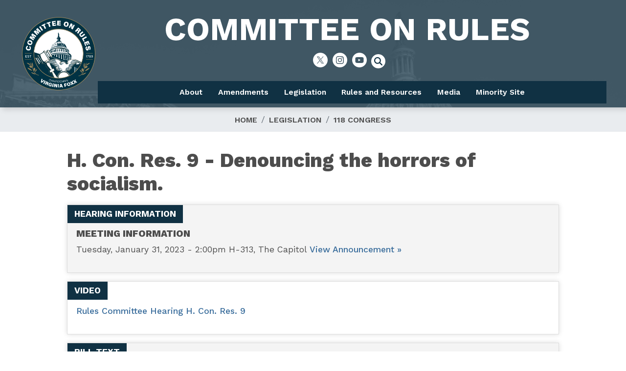

--- FILE ---
content_type: text/html; charset=UTF-8
request_url: https://rules.house.gov/bill/118/h-con-res-9
body_size: 10434
content:
<!DOCTYPE html>
<html lang="en" dir="ltr" prefix="og: https://ogp.me/ns#">
  <head>
    <meta charset="utf-8" />
<meta name="description" content="COMMITTEE ACTION: REPORTED BY A RECORD VOTE of 9-4 on Tuesday, January 31, 2023.FLOOR ACTION ON H. RES. 83: Agreed to by record vote of 218-209, after agreeing to the previous question by record vote of 219-207, on February 1, 2023.MANAGERS: Reschenthaler/McGovern1. Closed rule for H. Con. Res. 9." />
<link rel="canonical" href="http://rules.house.gov/bill/118/h-con-res-9" />
<meta property="og:site_name" content="House of Representatives Committee on Rules" />
<meta property="og:type" content="article" />
<meta property="og:url" content="http://rules.house.gov/bill/118/h-con-res-9" />
<meta property="og:title" content="H. Con. Res. 9 - Denouncing the horrors of socialism." />
<meta property="og:description" content="COMMITTEE ACTION: REPORTED BY A RECORD VOTE of 9-4 on Tuesday, January 31, 2023.FLOOR ACTION ON H. RES. 83: Agreed to by record vote of 218-209, after agreeing to the previous question by record vote of 219-207, on February 1, 2023.MANAGERS: Reschenthaler/McGovern1. Closed rule for H. Con. Res. 9." />
<meta property="og:updated_time" content="2024-08-05T11:15:04-04:00" />
<meta property="article:published_time" content="2023-01-26T15:27:00-05:00" />
<meta property="article:modified_time" content="2024-08-05T11:15:04-04:00" />
<meta name="twitter:card" content="summary_large_image" />
<meta name="twitter:title" content="H. Con. Res. 9 - Denouncing the horrors of socialism. | House of Representatives Committee on Rules" />
<meta name="twitter:image" content="https://rules.house.gov/profiles/evo/assets/images/Seal_of_the_United_States_House_of_Representatives.png" />
<meta name="Generator" content="Drupal 10 (https://www.drupal.org)" />
<meta name="MobileOptimized" content="width" />
<meta name="HandheldFriendly" content="true" />
<meta name="viewport" content="width=device-width, initial-scale=1.0" />
<script type="text/javascript" src="/ruxitagentjs_ICA7NVfqrux_10327251022105625.js" data-dtconfig="rid=RID_1603112693|rpid=-1894800744|domain=house.gov|reportUrl=/rb_84936baa-290a-41c1-8aba-c50589e8f708|app=ea7c4b59f27d43eb|owasp=1|featureHash=ICA7NVfqrux|rdnt=1|uxrgce=1|cuc=amv429yn|mel=100000|expw=1|dpvc=1|lastModification=1768944100522|postfix=amv429yn|tp=500,50,0|srbbv=2|agentUri=/ruxitagentjs_ICA7NVfqrux_10327251022105625.js"></script><link rel="icon" href="/profiles/evo/assets/images/favicon.ico" type="image/vnd.microsoft.icon" />

    <title>H. Con. Res. 9 - Denouncing the horrors of socialism. | House of Representatives Committee on Rules</title>
    <link rel="stylesheet" media="all" href="/libraries/drupal-superfish/css/superfish.css?t95gny" />
<link rel="stylesheet" media="all" href="/core/misc/components/progress.module.css?t95gny" />
<link rel="stylesheet" media="all" href="/core/misc/components/ajax-progress.module.css?t95gny" />
<link rel="stylesheet" media="all" href="/core/modules/system/css/components/align.module.css?t95gny" />
<link rel="stylesheet" media="all" href="/core/modules/system/css/components/fieldgroup.module.css?t95gny" />
<link rel="stylesheet" media="all" href="/core/modules/system/css/components/container-inline.module.css?t95gny" />
<link rel="stylesheet" media="all" href="/core/modules/system/css/components/clearfix.module.css?t95gny" />
<link rel="stylesheet" media="all" href="/core/modules/system/css/components/details.module.css?t95gny" />
<link rel="stylesheet" media="all" href="/core/modules/system/css/components/hidden.module.css?t95gny" />
<link rel="stylesheet" media="all" href="/core/modules/system/css/components/item-list.module.css?t95gny" />
<link rel="stylesheet" media="all" href="/core/modules/system/css/components/js.module.css?t95gny" />
<link rel="stylesheet" media="all" href="/core/modules/system/css/components/nowrap.module.css?t95gny" />
<link rel="stylesheet" media="all" href="/core/modules/system/css/components/position-container.module.css?t95gny" />
<link rel="stylesheet" media="all" href="/core/modules/system/css/components/reset-appearance.module.css?t95gny" />
<link rel="stylesheet" media="all" href="/core/modules/system/css/components/resize.module.css?t95gny" />
<link rel="stylesheet" media="all" href="/core/modules/system/css/components/system-status-counter.css?t95gny" />
<link rel="stylesheet" media="all" href="/core/modules/system/css/components/system-status-report-counters.css?t95gny" />
<link rel="stylesheet" media="all" href="/core/modules/system/css/components/system-status-report-general-info.css?t95gny" />
<link rel="stylesheet" media="all" href="/core/modules/system/css/components/tablesort.module.css?t95gny" />
<link rel="stylesheet" media="all" href="/core/modules/filter/css/filter.caption.css?t95gny" />
<link rel="stylesheet" media="all" href="/core/modules/media/css/filter.caption.css?t95gny" />
<link rel="stylesheet" media="all" href="/profiles/evo/modules/custom/evo_search_toggle/css/evo_search_toggle.css?t95gny" />
<link rel="stylesheet" media="all" href="/profiles/evo/modules/custom/evo_social_icons/css/evo_social_icons.css?t95gny" />
<link rel="stylesheet" media="all" href="/profiles/evo/modules/custom/evo_social_icons/css/evo_social_icons_share.css?t95gny" />
<link rel="stylesheet" media="all" href="/modules/contrib/extlink/css/extlink.css?t95gny" />
<link rel="stylesheet" media="all" href="/profiles/evo/themes/custom/radix4/assets/css/radix.style.css?t95gny" />
<link rel="stylesheet" media="all" href="/profiles/evo/themes/custom/evo_radix/assets/css/evo_radix.style.css?t95gny" />
<link rel="stylesheet" media="all" href="/profiles/evo/themes/custom/evo_drupaltheme_58/assets/css/evo_drupaltheme_58.style.css?t95gny" />
<link rel="stylesheet" media="all" href="/sites/evo-subsites/republicans-rules.house.gov/themes/custom/drupaltheme58_republicans_rules/assets/css/drupaltheme58_republicans_rules.style.css?t95gny" />

    <script type="application/json" data-drupal-selector="drupal-settings-json">{"path":{"baseUrl":"\/","pathPrefix":"","currentPath":"node\/204347","currentPathIsAdmin":false,"isFront":false,"currentLanguage":"en"},"pluralDelimiter":"\u0003","suppressDeprecationErrors":true,"gtag":{"tagId":"","consentMode":false,"otherIds":[],"events":[],"additionalConfigInfo":[]},"ajaxPageState":{"libraries":"[base64]","theme":"drupaltheme58_republicans_rules","theme_token":null},"ajaxTrustedUrl":{"\/search":true},"gtm":{"tagId":null,"settings":{"data_layer":"dataLayer","include_environment":false},"tagIds":["GTM-TQX94K2"]},"data":{"extlink":{"extTarget":true,"extTargetAppendNewWindowDisplay":true,"extTargetAppendNewWindowLabel":"(opens in a new window)","extTargetNoOverride":true,"extNofollow":true,"extTitleNoOverride":false,"extNoreferrer":true,"extFollowNoOverride":true,"extClass":"ext","extLabel":"(link is external)","extImgClass":false,"extSubdomains":false,"extExclude":"","extInclude":"","extCssExclude":"www.house.gov\r\ndemocrats-rules.house.gov\r\nwww.govinfo.gov\r\nrules.house.gov","extCssInclude":"","extCssExplicit":"","extAlert":false,"extAlertText":"This link will take you to an external web site. We are not responsible for their content.","extHideIcons":false,"mailtoClass":"mailto","telClass":"0","mailtoLabel":"(link sends email)","telLabel":"(link is a phone number)","extUseFontAwesome":false,"extIconPlacement":"append","extPreventOrphan":false,"extFaLinkClasses":"fa-solid fa-arrow-up-right-from-square","extFaMailtoClasses":"fa-regular fa-envelope","extAdditionalLinkClasses":"","extAdditionalMailtoClasses":"","extAdditionalTelClasses":"","extFaTelClasses":"fa fa-phone","allowedDomains":["www.house.gov","democrats-rules.house.gov","rules.house.gov"],"extExcludeNoreferrer":""}},"superfish":{"superfish-main":{"id":"superfish-main","sf":{"animation":{"opacity":"show","height":"show"},"speed":"fast","autoArrows":false,"dropShadows":true},"plugins":{"smallscreen":{"cloneParent":0,"mode":"window_width","title":"Menu"},"supposition":true,"supersubs":true}}},"evo_accessibility_helper":{"EvoAccessibilityHelperJS":{"high_contrast_button_enabled":null,"match_os_settings":null,"high_contrast_logo_url":null,"button_position_y":null,"grayscale_social_feeds":null,"high_contrast_theme":null,"text_zoom_amount":null}},"evo_displayer":{"evo_displayer_drupal_settings":[{"slideup_custom_block_html":"","popup_custom_block_html":"","slideup_block_selection":"1","popup_block_selection":null,"slideup_style":"evo-displayer-slideup-style-1","popup_style":"","add_block_id":"","add_block_id_slideup":"","media_slideup_url":"","media_popup_url":"","slideup_bg_color":"#f5f5f5","slideup_text_color":"#000000","slideup_btn_bg_color":"#007bff","slideup_btn_text_color":"#ffffff","popup_bg_color":"#f5f5f5","popup_text_color":"#000000","popup_btn_bg_color":"#007bff","popup_btn_text_color":"#ffffff","popup_dim_bg_color":"#000000","popup_dim_bg_opacity":"20","add_custom_title":null,"add_custom_description":null}]},"evo_map":{"evoMapJS":{"drupal_variables":[{"map_style":"http:\/\/{s}.basemaps.cartocdn.com\/light_all\/{z}\/{x}\/{y}.png","map_line_color":null,"map_line_weight":null,"map_height":"250px","map_width":null,"shape_override":null,"map_image_override":null,"ie_only_static_img":null,"map_only":null,"ssdd":"RU00","siteURL":"http:\/\/rules.house.gov\/"}],"office_nids":[],"office_nodes":[]}},"evo_search_toggle":{"EvoSearchToggleJS":{"search_toggle":1,"alignment":"center"}},"evo_social_icons":{"EvoSocialIconsJS":{"social_icon_family":"tc_circle_solid_fill","social_icon_color":"#ffffff","social_icon_size":"","social_icon_spacing":"","social_icon_alignment":"flex-start","facebook_checkbox":null,"instagram_checkbox":null,"x_checkbox":null,"youtube_checkbox":null,"bluesky_checkbox":null,"behance_checkbox":null,"flickr_checkbox":null,"threads_checkbox":null,"reddit_checkbox":null,"snapchat_checkbox":null,"tumblr_checkbox":null,"linkedin_checkbox":null,"medium_checkbox":null,"mail_checkbox":null,"parler_checkbox":null,"truthsocial_checkbox":null,"gettr_checkbox":null,"rumble_checkbox":null,"tiktok_checkbox":null,"custom1_checkbox":null,"custom2_checkbox":null,"icon_pos_1":null,"icon_pos_2":null,"icon_pos_3":null,"icon_pos_4":null,"icon_pos_5":null,"icon_pos_6":null,"icon_pos_7":null,"icon_pos_8":null,"icon_pos_9":null,"icon_pos_10":null,"icon_pos_11":null,"icon_pos_12":null,"icon_pos_13":null,"icon_pos_14":null,"icon_pos_15":null,"icon_pos_16":null,"icon_pos_17":null,"icon_pos_18":null,"icon_pos_19":null,"icon_pos_20":null,"facebook_url":null,"instagram_url":null,"x_url":null,"youtube_url":null,"bluesky_url":null,"behance_url":null,"flickr_url":null,"threads_url":null,"reddit_url":null,"snapchat_url":null,"tumblr_url":null,"linkedin_url":null,"medium_url":null,"mail_url":null,"parler_url":null,"truthsocial_url":null,"gettr_url":null,"rumble_url":null,"tiktok_url":null,"custom1_url":null,"custom2_url":null,"custom1_image":null,"custom2_image":null,"custom1_alt":null,"custom2_alt":null,"custom1_title":null,"custom2_title":null,"evo_social_icons":null,"order":{"-10":{"X":{"checkbox":"1","url":"http:\/\/twitter.com\/RulesReps","weight":"-10"}},"-9":{"Instagram":{"checkbox":"1","url":"http:\/\/instagram.com\/rulesreps?ref=badge","weight":"-9"}},"-8":{"YouTube":{"checkbox":"1","url":"http:\/\/www.youtube.com\/user\/RulesReps","weight":"-8"}},"-7":{"Facebook":{"weight":"-7","checkbox":0,"url":"https:\/\/facebook.com"}},"-6":{"Behance":{"weight":"-6","checkbox":0,"url":""}},"-5":{"Flickr":{"weight":"-5","checkbox":0,"url":""}},"-4":{"Threads":{"weight":"-4","checkbox":0,"url":""}},"-3":{"Reddit":{"weight":"-3","checkbox":0,"url":""}},"-2":{"Snapchat":{"weight":"-2","checkbox":0,"url":""}},"-1":{"Tumblr":{"weight":"-1","checkbox":0,"url":""}},"0":{"LinkedIn":{"weight":"0","checkbox":0,"url":""}},"1":{"Medium":{"weight":"1","checkbox":0,"url":""}},"2":{"Mail":{"weight":"2","checkbox":0,"url":""}},"3":{"Parler":{"weight":"3","checkbox":0,"url":""}},"4":{"Truth Social":{"weight":"4","checkbox":0,"url":""}},"5":{"GETTR":{"weight":"5","checkbox":0,"url":""}},"6":{"Rumble":{"weight":"6","checkbox":0,"url":""}},"7":{"TikTok":{"weight":"7","checkbox":0,"url":""}},"8":{"Custom 1":{"weight":"8","checkbox":0,"url":"","custom1_image":""}},"9":{"Custom 2":{"weight":"9","checkbox":0,"url":"","custom2_image":""}},"10":{"Bluesky":{"url":"https:\/\/bsky.app"}}}}},"user":{"uid":0,"permissionsHash":"62e89d5848631afd7bdc4e65a2d364e8fc3df93495430cb3710069fe726fb1c6"}}</script>
<script src="/core/misc/drupalSettingsLoader.js?v=10.5.8"></script>
<script src="/modules/contrib/google_tag/js/gtag.js?t95gny"></script>
<script src="/modules/contrib/google_tag/js/gtm.js?t95gny"></script>

  </head>
  <body class="exclude-node-title node-204347 path-bill-118-h-con-res-9 path-node page-node-type-rules-bill">
        <section role="complementary" aria-label="Skip to main content">
        <a href="#main-content" class="visually-hidden focusable">
          Skip to main content
        </a>
    </section>
    <noscript><iframe src="https://www.googletagmanager.com/ns.html?id=GTM-TQX94K2"
                  height="0" width="0" style="display:none;visibility:hidden"></iframe></noscript>

      <div class="dialog-off-canvas-main-canvas" data-off-canvas-main-canvas>
    <div class="page evo-page"><!-- BANNER --><!-- BANNER END --><!-- HEADER --><!-- HEADER END --><!-- NAVBAR --><nav aria-label="main-nav" class="navbar navbar-expand justify-content-between navbar-light sticky-top bg-light"><div class="container"><div class="evo-navbar-branding"><div class="block block--drupaltheme58-republicans-rules-branding"><a href="/" class="navbar-brand d-flex align-items-center "><img src="/sites/evo-subsites/rules.house.gov/files/2025-logo.png" width="30" height="25" alt="House of Representatives Committee on Rules logo" class="mr-2" /></a></div></div><button class="navbar-toggler" type="button" data-toggle="collapse" data-target=".navbar-collapse" aria-controls="main-nav-navbar-collapse" aria-expanded="false" aria-label="Toggle navigation"><span class="navbar-toggler-icon"></span></button><div id="main-nav-navbar-collapse" class="collapse navbar-collapse"><div class="mr-auto evo-navbar-left"><div class="block block--evo-default-content block--drupaltheme58-republicans-rules-headertitle"><div class="evo-default-content__body"><a href="//rules.house.gov/home" data-entity-substitution="canonical" data-entity-type="node" data-entity-uuid="610c6a0c-2cb2-4c9e-8b2e-af544ef114b8" title="Return to Homepage"><div class="align-center media-item media-image full"><div class="image__field-media-image"><div class="field__label font-weight-bold visually-hidden">
      Image    </div><div class="field__item"><img loading="lazy" src="/sites/evo-subsites/rules.house.gov/files/evo-media-image/rules_header2_0.png" width="778" height="100" alt="Committee On Rules" class="img-fluid"></div></div></div></a></div></div><div class="block block--drupaltheme58-republicans-rules-evosocialicons"><div class="evo-social-icons-block-content"></div></div><div class="views-exposed-form block block--drupaltheme58-republicans-rules-solr-search-2" data-drupal-selector="views-exposed-form-evo-search-api-solr-index-page-1"><form block="drupaltheme58_republicans_rules_solr_search_2" action="/search" method="get" id="views-exposed-form-evo-search-api-solr-index-page-1" accept-charset="UTF-8"><div class="js-form-item form-item js-form-type-textfield form-item-search-api-fulltext js-form-item-search-api-fulltext form-no-label form-group"><input placeholder="Enter keywords" data-drupal-selector="edit-search-api-fulltext" type="text" id="edit-search-api-fulltext" name="search_api_fulltext" value="" size="30" maxlength="128" class="form-control" /></div><div data-drupal-selector="edit-actions" class="form-actions js-form-wrapper form-wrapper" id="edit-actions"><input data-drupal-selector="edit-submit-evo-search-api-solr-index" type="submit" id="edit-submit-evo-search-api-solr-index" value="Search" class="button js-form-submit form-submit btn btn-primary" /></div></form></div><div class="block block--drupaltheme58-republicans-rules-main-menu"><ul id="superfish-main" class="menu sf-menu sf-main sf-horizontal sf-style-none" role="menu" aria-label="Menu"><li id="main-menu-link-content0a7e980b-54a9-46cc-985e-3266ad709f8f" class="sf-depth-1 menuparent sf-first" role="none"><a href="/about" class="sf-depth-1 menuparent" role="menuitem" aria-haspopup="true" aria-expanded="false">About</a><ul role="menu"><li id="main-menu-link-contenta3571fef-0c64-4529-8227-832448d87345" class="sf-depth-2 sf-no-children sf-first" role="none"><a href="/about/rules-committee-members" class="sf-depth-2" role="menuitem">Rules Committee Members</a></li><li id="main-menu-link-contentacbcf7d0-69ac-499e-9544-1a96032db864" class="sf-depth-2 sf-no-children" role="none"><a href="/about/subcommittees" class="sf-depth-2" role="menuitem">Subcommittees</a></li><li id="main-menu-link-content063f5f33-720f-4995-bacc-9c1c3ac7ab79" class="sf-depth-2 sf-no-children" role="none"><a href="/about/special-rule-process" class="sf-depth-2" role="menuitem">Special Rule Process</a></li><li id="main-menu-link-contentf740ff2c-23f9-42ad-b5e3-dc9368c40336" class="sf-depth-2 sf-no-children" role="none"><a href="/about/special-rule-types" class="sf-depth-2" role="menuitem">Special Rule Types</a></li><li id="main-menu-link-content5cd3de64-b0f2-40da-9838-fdc090067308" class="sf-depth-2 sf-no-children" role="none"><a href="/about/history-chairs-standing-house-committee-rules" class="sf-depth-2" role="menuitem">History of the Chairs of the Standing House Committee on Rules</a></li><li id="main-menu-link-contente2daae00-dfd8-473d-973c-c2e12406d710" class="sf-depth-2 sf-no-children" role="none"><a href="/about/hearing-room-committee-chair-portraits" class="sf-depth-2" role="menuitem">Hearing Room Committee Chair Portraits</a></li></ul></li><li id="main-menu-link-content15d24cca-c784-4021-8858-a3600d2da4ef" class="sf-depth-1 menuparent" role="none"><a href="/amendments" class="sf-depth-1 menuparent" role="menuitem" aria-haspopup="true" aria-expanded="false">Amendments</a><ul role="menu"><li id="main-menu-link-contentc042b26b-4aea-4596-99a0-4b705f025c78" class="sf-depth-2 sf-no-children sf-first" role="none"><a href="https://amendment-entry-rules.house.gov/InternalOnly/amendment_form.aspx?_gl=1%2Aerxs3h%2A_ga%2ANjI2OTYzODMzLjE3MDY2MzkwMDQ." class="sf-depth-2 sf-external" role="menuitem">Submission  Form</a></li><li id="main-menu-link-contenteabcd6cb-24a3-47d8-8092-f7c3a5ba2254" class="sf-depth-2 sf-no-children" role="none"><a href="/amend/adding-cosponsors" class="sf-depth-2" role="menuitem">Adding Cosponsors</a></li><li id="main-menu-link-content75a57c13-7993-499e-8385-bc19cd049bf3" class="sf-depth-2 sf-no-children" role="none"><a href="/amend/withdrawing-amendments" class="sf-depth-2" role="menuitem">Withdrawing Amendments</a></li><li id="main-menu-link-content5b7ee852-2cc6-48d1-8bc9-960f2546e8c6" class="sf-depth-2 sf-no-children" role="none"><a href="/amendments/submitting-revisions" class="sf-depth-2" role="menuitem">Submitting Revisions</a></li><li id="main-menu-link-content9209b5d5-12bd-4d75-8511-6a09dfa1e0d1" class="sf-depth-2 sf-no-children" role="none"><a href="/amendments/amendment-resources" class="sf-depth-2" role="menuitem">Amendment Resources</a></li></ul></li><li id="main-menu-link-content23015983-44af-4fc4-adb3-e5295426a1e9" class="sf-depth-1 menuparent" role="none"><a href="/legislation" class="sf-depth-1 menuparent" role="menuitem" aria-haspopup="true" aria-expanded="false">Legislation</a><ul role="menu"><li id="main-menu-link-content25a73ff2-5b25-4be5-afdd-b543c6042f60" class="sf-depth-2 sf-no-children sf-first" role="none"><a href="/legislation/special-rules" class="sf-depth-2" role="menuitem">Special Rules</a></li><li id="main-menu-link-contentaa734058-fb44-4a01-9baf-024c9759324b" class="sf-depth-2 sf-no-children sf-last" role="none"><a href="/legislation/original-jurisdiction-matters" class="sf-depth-2" role="menuitem">Original Jurisdiction Matters</a></li></ul></li><li id="main-menu-link-contentcdb6264c-aa16-40b6-bd74-312ae5a6441d" class="sf-depth-1 menuparent" role="none"><a href="/resources" class="sf-depth-1 menuparent" role="menuitem" aria-haspopup="true" aria-expanded="false">Rules and Resources</a><ul role="menu"><li id="main-menu-link-content5652dc8c-de43-44bb-8823-8ba757e0e370" class="sf-depth-2 sf-no-children sf-first" role="none"><a href="https://rules.house.gov/sites/evo-subsites/rules.house.gov/files/documents/houserules119thupdated.pdf" class="sf-depth-2 sf-external" role="menuitem">Rules of the House of Representatives</a></li><li id="main-menu-link-contentc9c3ce4d-e9c4-4864-b050-4f70302624fc" class="sf-depth-2 sf-no-children" role="none"><a href="/resources/rules-and-manuals-house-prior-congresses" class="sf-depth-2" role="menuitem">Rules and Manuals of the House for Prior Congresses</a></li><li id="main-menu-link-content2590f4d2-c80f-4e70-824e-ff29a020adc3" class="sf-depth-2 sf-no-children" role="none"><a href="/resources/rules-committees-house-representatives" class="sf-depth-2" role="menuitem">Rules of the Committees of the House of Representatives</a></li><li id="main-menu-link-contenta9b77934-008d-4142-8770-b3e3d0095b76" class="sf-depth-2 sf-no-children" role="none"><a href="/resources/surveys-and-journals-activities" class="sf-depth-2" role="menuitem">Surveys and Journals of Activities</a></li><li id="main-menu-link-content33474c1d-7701-4e35-b68e-61313bd8c7dd" class="sf-depth-2 sf-no-children" role="none"><a href="/resources/additional-volumes" class="sf-depth-2" role="menuitem">Additional Volumes</a></li><li id="main-menu-link-contentb2ad50a1-842a-44c7-8952-d3ea9dd1d9a9" class="sf-depth-2 sf-no-children" role="none"><a href="/resources/rules-committee-protocols" class="sf-depth-2" role="menuitem">Rules Committee Protocols</a></li><li id="main-menu-link-content03785784-0a4d-4450-a914-4086a9df3559" class="sf-depth-2 sf-no-children" role="none"><a href="/resources/119th-congress-regulations" class="sf-depth-2" role="menuitem">119th Congress Regulations</a></li><li id="main-menu-link-content378a51ab-494c-4190-a273-a6ddc31ac1af" class="sf-depth-2 sf-no-children" role="none"><a href="/resources/constitutional-authority-statements" class="sf-depth-2" role="menuitem">Constitutional Authority Statement</a></li><li id="main-menu-link-contentd670441f-89d6-4795-8f8c-b842ed37bdb5" class="sf-depth-2 sf-no-children sf-last" role="none"><a href="/resources/rules-committee-prints" class="sf-depth-2" role="menuitem">Rules Committee Prints</a></li></ul></li><li id="main-menu-link-content9d59aefe-01f7-4473-aaa5-f4b8b18802c9" class="sf-depth-1 menuparent" role="none"><a href="/media" class="sf-depth-1 menuparent" role="menuitem" aria-haspopup="true" aria-expanded="false">Media</a><ul role="menu"><li id="main-menu-link-contenta3f6944e-4969-4b27-8618-c96d1668a7a9" class="sf-depth-2 sf-no-children sf-first" role="none"><a href="/media/contact" class="sf-depth-2" role="menuitem">Contact</a></li><li id="main-menu-link-contentf4653798-f140-476b-9deb-8e6f1ad7984e" class="sf-depth-2 sf-no-children" role="none"><a href="/media/press-releases" class="sf-depth-2" role="menuitem">Press Releases</a></li><li id="main-menu-link-contentb7ada7f8-93d3-41d9-9664-ab0b5863dab0" class="sf-depth-2 sf-no-children" role="none"><a href="/media/announcements" class="sf-depth-2" role="menuitem">Announcements</a></li><li id="main-menu-link-content9a1ae3bb-63f4-480e-8061-0c80ccacf1dc" class="sf-depth-2 sf-no-children sf-last" role="none"><a href="/media/videos" class="sf-depth-2" role="menuitem">Videos</a></li></ul></li><li id="main-menu-link-content029bab11-67d1-4b73-b776-7e0b9e4f420f" class="sf-depth-1 sf-no-children" role="none"><a href="https://democrats-rules.house.gov" class="sf-depth-1 sf-external" role="menuitem">Minority Site</a></li></ul></div></div></div></div></nav><!-- NAVBAR END --><main class="evo-main pt-5 pb-5"><!--  USERBAR --><section class="page__userbar mb-3 evo-userbar"><div class="container d-flex"><div class="flex-fill mr-auto evo-userbar-first"><div data-drupal-messages-fallback class="hidden"></div></div></div></section><!--  USERBAR END --><!--  PREFACE --><!--  PREFACE END --><!-- POPUP --><!-- POPUP END --><!-- CONTENT --><div class="page__content evo-page-content"><div class="container"><section class="page__breadcrumb evo-breadcrumb"><div class="block block--drupaltheme58-republicans-rules-breadcrumbs"><nav aria-label="breadcrumb" class=""><ol class="breadcrumb"><li class="breadcrumb-item "><a href="/">Home</a></li><li class="breadcrumb-item "><a href="/bill">Legislation</a></li><li class="breadcrumb-item "><a href="/bill/118">118 Congress</a></li></ol></nav></div></section><div class="row"><div class="col evo-content"><a id="main-content"></a><div class="block block--drupaltheme58-republicans-rules-page-title"><h1 class="hidden display-4"><span>H. Con. Res. 9 - Denouncing the horrors of socialism.</span></h1></div><div class="block block--drupaltheme58-republicans-rules-content"><h1 class="rules-bill-title">
  
  H. Con. Res.
  9 - Denouncing the horrors of socialism.
</h1><article class="clear-fix hearing-information bill-section"><h2 class="header">Hearing Information</h2><h3>Meeting Information </h3><p>Tuesday, January 31, 2023 - 2:00pm
        H-313, The Capitol 
        <a href="/news/announcement/meeting-announcement-h-con-res-9">View Announcement »</a></p></article><article class="clear-fix related-video bill-section"><h2 class="header">Video</h2><p><a href="/media/videos/rules-committee-hearing-h-con-res-9">Rules Committee Hearing H. Con. Res. 9</a></p></article><article class="clear-fix bill-text bill-section"><h2 class="header">Bill Text</h2><p><strong>Text of H. Con. Res. 9 </strong><span class="link-wrapper"><a href="https://www.congress.gov/118/bills/hconres9/BILLS-118hconres9ih.pdf" target="_blank">PDF</a></span></p><div class="bill-text-body"><p>(as introduced)</p></div></article><article class="clear-fix hearing-documents bill-section"><h2 class="header">Hearing Documents</h2><p><strong>Rule </strong><span class="link-wrapper"><a href="/sites/evo-subsites/rules.house.gov/files/_RuleHConRes9HRes76.pdf" target="_blank">
                              PDF
                          </a></span></p><p><strong>H. Res. 83 </strong><span class="link-wrapper"><a href="https://www.congress.gov/118/bills/hres83/BILLS-118hres83eh.pdf" target="_blank">PDF</a></span><span class="link-wrapper"><a href="https://www.congress.gov/118/bills/hres83/BILLS-118hres83eh.xml" target="_blank">XML</a></span></p><p><strong>H. Rept. 118-2 </strong><span class="link-wrapper"><a href="https://www.congress.gov/118/crpt/hrpt2/CRPT-118hrpt2.pdf" target="_blank">PDF</a></span></p></article><article class="clear-fix rule-information bill-section"><h2 class="header">Rule Information</h2><div class="rule-information-body"><p><strong>COMMITTEE ACTION:</strong><br>
	REPORTED BY A RECORD VOTE of 9-4 on Tuesday, January 31, 2023.<p><strong>FLOOR ACTION ON H. RES. 83:&nbsp;</strong><br>
	Agreed to by record vote of&nbsp;<a href="https://clerk.house.gov/Votes/2023102">218-209</a>, after agreeing to the previous question by record vote of&nbsp;<a href="https://clerk.house.gov/Votes/2023101">219-207</a>, on February 1, 2023.</p><p align="right"><strong>MANAGERS:&nbsp;</strong>Reschenthaler/McGovern</p><p><strong>1. Closed rule for H. Con. Res. 9.&nbsp; </strong></p><p><strong>2. Provides one hour of debate equally divided and controlled by the chair and ranking minority member of the Committee on Financial Services or their designee.</strong></p><p><strong>3. Waives all points of order against consideration of the concurrent resolution.</strong></p><p><strong>4. Provides that the concurrent resolution shall be considered as read.</strong></p><p><strong>5. Waives all points of order against provisions in the concurrent resolution.</strong></p><p>6. Closed rule for H. Res. 76. </p><p>7. Provides one hour of debate equally divided and controlled by the chair and ranking minority member of the Committee on Ethics or their designee. </p><p>8. Waives all points of order against consideration of the resolution.</p><p>9. Provides that the resolution shall be considered as read.</p><p>10. Waives all points of order against provisions in the resolution.</p></p></div></article><article class="clear-fix rule-amendment bill-section" id="amendments"><h2 class="header">Amendments (<span class="lower">click each header to sort table <span class="sortUp">▲</span><span class="sortDown">▼</span> by that column</span>)</h2><div class="rule-amendment-body"><table><thead><tr><th class="col-1 header headerSortDown">#</th><th class="col-2 header">Version #</th><th class="col-3 header">Sponsor(s)</th><th class="col-4 header">Party</th><th class="col-5 header">Summary</th><th class="col-6 header">Status</th></tr></thead><tbody><tr><td class="col-1">1</td><td class="col-2">Version 1</td><td class="col-3"><a href="https://amendments-rules.house.gov/amendments/PAYNE_006_xml230127165230691.pdf">Payne, Jr. (NJ)</a>, Jacobs, Sara (CA), Clarke, Yvette (NY)</td><td class="col-4">Democrat</td><td class="col-5"><b></b>Adds clarifying language that socialists did not attack the United States Capitol on January 6, nor has any socialist movement ever staged an attack on the United States Capitol to prevent the lawful counting of the electoral votes and the certification of a presidential election.</td><td class="col-6">Submitted</td></tr><tr><td class="col-1">2</td><td class="col-2">Version 1</td><td class="col-3"><a href="https://amendments-rules.house.gov/amendments/TAKANO_018_xml230130174719331.pdf">Takano (CA)</a></td><td class="col-4">Democrat</td><td class="col-5"><b></b>Clarifies that any opposition to "socialist" policy implementation in the United States does not include existing Federal programs such as Medicare, Social Security, TRICARE, VA Healthcare, the VA Home Loan program, VA burial benefits, and VA homelessness programs.</td><td class="col-6">Submitted</td></tr><tr><td class="col-1">3</td><td class="col-2">Version 1</td><td class="col-3"><a href="https://amendments-rules.house.gov/amendments/GOTTHE_018_xml230131110600846.pdf">Gottheimer (NJ)</a></td><td class="col-4">Democrat</td><td class="col-5"><b></b>Adds language that fascism led to the mass murder of six million Jewish people by the Nazi regime.</td><td class="col-6">Submitted</td></tr><tr><td class="col-1">4</td><td class="col-2">Version 1</td><td class="col-3"><a href="https://amendments-rules.house.gov/amendments/TAKANO_022_xml230131115337567.pdf">Takano (CA)</a></td><td class="col-4">Democrat</td><td class="col-5"><b></b>Adds a denunciation of other forms of political extremism, such as authoritarianism, fascism, nationalism, anarchism, and other extreme ideologies.</td><td class="col-6">Submitted</td></tr><tr><td class="col-1">5</td><td class="col-2">Version 1</td><td class="col-3"><a href="https://amendments-rules.house.gov/amendments/Moore amendment H. Con. Res. 9  -MOORWI_018_xml230131130828760.pdf">Moore (WI)</a></td><td class="col-4">Democrat</td><td class="col-5"><b></b>Clarifying that the horrors of socialism relate to the improper us of the term to politicize and malign policies and people who are not actually socialist.</td><td class="col-6">Submitted</td></tr></tbody></table></div></article><article class="clear-fix committee-votes bill-section"><h2 class="header">Committee Votes</h2><h3 class="committee-record">Rules Committee Record Vote No. 9</h3><div><p>Motion by Mr. McGovern providing for separate consideration of H. Res. 72 and H. Res. 789 as adopted by the House on a bipartisan basis in the 117th Congress, amended to reflect current committee assignments. Defeated: 4&ndash;9</p></div><div class="votes-list row"><div class="votes-column col-sm-6"><div class="votes-heading row"><div class="col-sm-6">Majority Members</div><div class="col-sm-6">Vote</div></div></div><div class="votes-column last col-sm-6"><div class="votes-heading row"><div class="col-sm-6">Minority Members</div><div class="col-sm-6">Vote</div></div></div></div><hr /><div class="votes-list row"><div class="votes-column col-sm-6"><div class="row"><div class="col-sm-6"><span class="member-name">Mr. Burgess</span></div><div class="col-sm-6"><span class="vote-cast-nay">Nay</span></div><div class="col-sm-6"><span class="member-name">Mr. Reschenthaler</span></div><div class="col-sm-6"><span class="vote-cast-nay">Nay</span></div><div class="col-sm-6"><span class="member-name">Mrs. Fischbach</span></div><div class="col-sm-6"><span class="vote-cast-nay">Nay</span></div><div class="col-sm-6"><span class="member-name">Mr. Massie</span></div><div class="col-sm-6"><span class="vote-cast-nay">Nay</span></div><div class="col-sm-6"><span class="member-name">Mr. Norman</span></div><div class="col-sm-6"><span class="vote-cast-nay">Nay</span></div><div class="col-sm-6"><span class="member-name">Mr. Roy</span></div><div class="col-sm-6"><span class="vote-cast-nay">Nay</span></div><div class="col-sm-6"><span class="member-name">Mrs. Houchin</span></div><div class="col-sm-6"><span class="vote-cast-nay">Nay</span></div><div class="col-sm-6"><span class="member-name">Mr. Langworthy</span></div><div class="col-sm-6"><span class="vote-cast-nay">Nay</span></div><div class="col-sm-6"><span class="member-name">Mr. Cole</span></div><div class="col-sm-6"><span class="vote-cast-nay">Nay</span></div></div></div><div class="votes-column col-sm-6"><div class="row"><div class="col-sm-6"><span class="member-name">Mr. McGovern</span></div><div class="col-sm-6"><span class="vote-cast-yea">Yea</span></div><div class="col-sm-6"><span class="member-name">Ms. Scanlon</span></div><div class="col-sm-6"><span class="vote-cast-yea">Yea</span></div><div class="col-sm-6"><span class="member-name">Mr. Neguse</span></div><div class="col-sm-6"><span class="vote-cast-yea">Yea</span></div><div class="col-sm-6"><span class="member-name">Ms. Leger Fernández</span></div><div class="col-sm-6"><span class="vote-cast-yea">Yea</span></div></div></div></div><h3 class="committee-record">Rules Committee Record Vote No. 10</h3><div><p>Motion by Ms. Scanlon to amend the rule to H. Con. Res. 9 to make in order amendment #3, offered by Rep. Gottheimer (NJ), which adds language that fascism led to the mass murder of six million Jewish people by the Nazi regime. Defeated: 4&ndash;9</p></div><div class="votes-list row"><div class="votes-column col-sm-6"><div class="votes-heading row"><div class="col-sm-6">Majority Members</div><div class="col-sm-6">Vote</div></div></div><div class="votes-column last col-sm-6"><div class="votes-heading row"><div class="col-sm-6">Minority Members</div><div class="col-sm-6">Vote</div></div></div></div><hr /><div class="votes-list row"><div class="votes-column col-sm-6"><div class="row"><div class="col-sm-6"><span class="member-name">Mr. Burgess</span></div><div class="col-sm-6"><span class="vote-cast-nay">Nay</span></div><div class="col-sm-6"><span class="member-name">Mr. Reschenthaler</span></div><div class="col-sm-6"><span class="vote-cast-nay">Nay</span></div><div class="col-sm-6"><span class="member-name">Mrs. Fischbach</span></div><div class="col-sm-6"><span class="vote-cast-nay">Nay</span></div><div class="col-sm-6"><span class="member-name">Mr. Massie</span></div><div class="col-sm-6"><span class="vote-cast-nay">Nay</span></div><div class="col-sm-6"><span class="member-name">Mr. Norman</span></div><div class="col-sm-6"><span class="vote-cast-nay">Nay</span></div><div class="col-sm-6"><span class="member-name">Mr. Roy</span></div><div class="col-sm-6"><span class="vote-cast-nay">Nay</span></div><div class="col-sm-6"><span class="member-name">Mrs. Houchin</span></div><div class="col-sm-6"><span class="vote-cast-nay">Nay</span></div><div class="col-sm-6"><span class="member-name">Mr. Langworthy</span></div><div class="col-sm-6"><span class="vote-cast-nay">Nay</span></div><div class="col-sm-6"><span class="member-name">Mr. Cole</span></div><div class="col-sm-6"><span class="vote-cast-nay">Nay</span></div></div></div><div class="votes-column col-sm-6"><div class="row"><div class="col-sm-6"><span class="member-name">Mr. McGovern</span></div><div class="col-sm-6"><span class="vote-cast-yea">Yea</span></div><div class="col-sm-6"><span class="member-name">Ms. Scanlon</span></div><div class="col-sm-6"><span class="vote-cast-yea">Yea</span></div><div class="col-sm-6"><span class="member-name">Mr. Neguse</span></div><div class="col-sm-6"><span class="vote-cast-yea">Yea</span></div><div class="col-sm-6"><span class="member-name">Ms. Leger Fernández</span></div><div class="col-sm-6"><span class="vote-cast-yea">Yea</span></div></div></div></div><h3 class="committee-record">Rules Committee Record Vote No. 11</h3><div><p>Motion by Ms. Leger Fern&aacute;ndez to amend the rule to H. Con. Res. 9 to make in order amendment #2, offered by Rep. Takano (CA), which clarifies that any opposition to "socialist" policy implementation in the United States does not include existing Federal programs such as Medicare, Social Security, TRICARE, VA Healthcare, the VA Home Loan program, VA burial benefits, and VA homelessness programs. Defeated: 4&ndash;9</p></div><div class="votes-list row"><div class="votes-column col-sm-6"><div class="votes-heading row"><div class="col-sm-6">Majority Members</div><div class="col-sm-6">Vote</div></div></div><div class="votes-column last col-sm-6"><div class="votes-heading row"><div class="col-sm-6">Minority Members</div><div class="col-sm-6">Vote</div></div></div></div><hr /><div class="votes-list row"><div class="votes-column col-sm-6"><div class="row"><div class="col-sm-6"><span class="member-name">Mr. Burgess</span></div><div class="col-sm-6"><span class="vote-cast-nay">Nay</span></div><div class="col-sm-6"><span class="member-name">Mr. Reschenthaler</span></div><div class="col-sm-6"><span class="vote-cast-nay">Nay</span></div><div class="col-sm-6"><span class="member-name">Mrs. Fischbach</span></div><div class="col-sm-6"><span class="vote-cast-nay">Nay</span></div><div class="col-sm-6"><span class="member-name">Mr. Massie</span></div><div class="col-sm-6"><span class="vote-cast-nay">Nay</span></div><div class="col-sm-6"><span class="member-name">Mr. Norman</span></div><div class="col-sm-6"><span class="vote-cast-nay">Nay</span></div><div class="col-sm-6"><span class="member-name">Mr. Roy</span></div><div class="col-sm-6"><span class="vote-cast-nay">Nay</span></div><div class="col-sm-6"><span class="member-name">Mrs. Houchin</span></div><div class="col-sm-6"><span class="vote-cast-nay">Nay</span></div><div class="col-sm-6"><span class="member-name">Mr. Langworthy</span></div><div class="col-sm-6"><span class="vote-cast-nay">Nay</span></div><div class="col-sm-6"><span class="member-name">Mr. Cole</span></div><div class="col-sm-6"><span class="vote-cast-nay">Nay</span></div></div></div><div class="votes-column col-sm-6"><div class="row"><div class="col-sm-6"><span class="member-name">Mr. McGovern</span></div><div class="col-sm-6"><span class="vote-cast-yea">Yea</span></div><div class="col-sm-6"><span class="member-name">Ms. Scanlon</span></div><div class="col-sm-6"><span class="vote-cast-yea">Yea</span></div><div class="col-sm-6"><span class="member-name">Mr. Neguse</span></div><div class="col-sm-6"><span class="vote-cast-yea">Yea</span></div><div class="col-sm-6"><span class="member-name">Ms. Leger Fernández</span></div><div class="col-sm-6"><span class="vote-cast-yea">Yea</span></div></div></div></div><h3 class="committee-record">Rules Committee Record Vote No. 12</h3><div><p>Motion by Mr. Reschenthaler to report the rule. Adopted: 9&ndash;4</p></div><div class="votes-list row"><div class="votes-column col-sm-6"><div class="votes-heading row"><div class="col-sm-6">Majority Members</div><div class="col-sm-6">Vote</div></div></div><div class="votes-column last col-sm-6"><div class="votes-heading row"><div class="col-sm-6">Minority Members</div><div class="col-sm-6">Vote</div></div></div></div><hr /><div class="votes-list row"><div class="votes-column col-sm-6"><div class="row"><div class="col-sm-6"><span class="member-name">Mr. Burgess</span></div><div class="col-sm-6"><span class="vote-cast-yea">Yea</span></div><div class="col-sm-6"><span class="member-name">Mr. Reschenthaler</span></div><div class="col-sm-6"><span class="vote-cast-yea">Yea</span></div><div class="col-sm-6"><span class="member-name">Mrs. Fischbach</span></div><div class="col-sm-6"><span class="vote-cast-yea">Yea</span></div><div class="col-sm-6"><span class="member-name">Mr. Massie</span></div><div class="col-sm-6"><span class="vote-cast-yea">Yea</span></div><div class="col-sm-6"><span class="member-name">Mr. Norman</span></div><div class="col-sm-6"><span class="vote-cast-yea">Yea</span></div><div class="col-sm-6"><span class="member-name">Mr. Roy</span></div><div class="col-sm-6"><span class="vote-cast-yea">Yea</span></div><div class="col-sm-6"><span class="member-name">Mrs. Houchin</span></div><div class="col-sm-6"><span class="vote-cast-yea">Yea</span></div><div class="col-sm-6"><span class="member-name">Mr. Langworthy</span></div><div class="col-sm-6"><span class="vote-cast-yea">Yea</span></div><div class="col-sm-6"><span class="member-name">Mr. Cole</span></div><div class="col-sm-6"><span class="vote-cast-yea">Yea</span></div></div></div><div class="votes-column col-sm-6"><div class="row"><div class="col-sm-6"><span class="member-name">Mr. McGovern</span></div><div class="col-sm-6"><span class="vote-cast-nay">Nay</span></div><div class="col-sm-6"><span class="member-name">Ms. Scanlon</span></div><div class="col-sm-6"><span class="vote-cast-nay">Nay</span></div><div class="col-sm-6"><span class="member-name">Mr. Neguse</span></div><div class="col-sm-6"><span class="vote-cast-nay">Nay</span></div><div class="col-sm-6"><span class="member-name">Ms. Leger Fernández</span></div><div class="col-sm-6"><span class="vote-cast-nay">Nay</span></div></div></div></div></article></div></div></div></div></div><!-- CONTENT END --><!-- POSTSCRIPT --><!-- POSTSCRIPT END --></main><!-- FOOTER --><footer class="page__footer evo-footer p-2"><div class="container-fluid"><div class="d-flex"><div class="flex-fill mr-auto evo-footer-left"><div class="block block--evo-default-content block--drupaltheme58-republicans-rules-footercontactblock"><div class="evo-default-content__body"><section id="block-boxes-rulesdems-office"><h2>Contact Us</h2><p>H-312, The Capitol<br>
Washington, D.C. 20515<br>
Phone: (202) 225-9191<br>
Fax: (202) 226-1508</p></section></div></div></div><div class="flex-fill evo-footer-right"><div class="block block--evo-default-content block--drupaltheme58-republicans-rules-chairmanblock"><div class="evo-default-content__body"><p class="text-align-right">Chairwoman<br><strong>Virginia Foxx</strong><br>5th District of North Carolina</p></div></div></div></div><div class="d-flex evo-footer-bottom justify-content-md-between align-items-md-center"><div class="block block--drupaltheme58-republicans-rules-footer"><ul block="drupaltheme58_republicans_rules_footer" class="nav"><li class="nav-item dropdown"><a href="/accessibility" title="Learn about the accessibility standards this site was designed to meet. " class="nav-link" data-drupal-link-system-path="node/55">Accessibility</a></li><li class="nav-item dropdown"><a href="/copyright" class="nav-link" data-drupal-link-system-path="node/53">Copyright</a></li><li class="nav-item dropdown"><a href="/privacy" title="Learn about information collected, security, and Cookies related to this website. " class="nav-link" data-drupal-link-system-path="node/49">Privacy</a></li><li class="nav-item dropdown"><a href="https://www.house.gov" title="Visit the House of Representatives website. " class="nav-link">House.gov</a></li><li class="nav-item dropdown"><a href="/rss.xml" title="Read content in your favorite RSS aggregator" class="nav-link" data-drupal-link-system-path="rss.xml">RSS</a></li></ul></div><div class="block block--drupaltheme58-republicans-rules-evosocialicons-2"><div class="evo-social-icons-block-content"></div></div><div class="block block--evo-default-content block--drupaltheme58-republicans-rules-hishawnpleaseexportmetocode"><div class="evo-default-content__body"><style>
td.col-1, td.col-2, td.col-3, td.col-4, td.col-5/*, td.col-6*/{
padding-left: 0;
padding-right: 0;
}
td.col-1, td.col-2, td.col-3, td.col-4, td.col-5, td.col-6{
font-size: small;
}
.featured-video{ color: white; }&lt;/body&gt;</style></div></div></div></div></footer><!-- FOOTER END --></div>
  </div>

    
    <script src="/core/assets/vendor/jquery/jquery.min.js?v=3.7.1"></script>
<script src="/core/assets/vendor/once/once.min.js?v=1.0.1"></script>
<script src="/core/misc/drupal.js?v=10.5.8"></script>
<script src="/core/misc/drupal.init.js?v=10.5.8"></script>
<script src="/core/assets/vendor/tabbable/index.umd.min.js?v=6.2.0"></script>
<script src="/core/misc/debounce.js?v=10.5.8"></script>
<script src="/profiles/evo/themes/custom/evo_radix/assets/js/evo_radix.script.js?v=10.5.8"></script>
<script src="/profiles/evo/themes/custom/evo_radix/assets/js/sorttable.js?v=10.5.8"></script>
<script src="/profiles/evo/themes/custom/evo_radix/fontawesome.js?v=10.5.8"></script>
<script src="/profiles/evo/themes/custom/evo_radix/fontawesome-shims.js?v=10.5.8"></script>
<script src="/profiles/evo/themes/custom/evo_drupaltheme_58/assets/js/evo_drupaltheme_58.script.js?v=10.5.8"></script>
<script src="/sites/evo-subsites/republicans-rules.house.gov/themes/custom/drupaltheme58_republicans_rules/assets/js/drupaltheme58_republicans_rules.script.js?v=10.5.8"></script>
<script src="/profiles/evo/modules/custom/evo_search_toggle/js/evo_search_toggle.js?v=1.x"></script>
<script src="/profiles/evo/modules/custom/evo_social_icons/assets/icon_svg_code.js?v=1.x"></script>
<script src="/profiles/evo/modules/custom/evo_social_icons/js/evo_social_icons.js?v=1.x"></script>
<script src="/modules/contrib/extlink/js/extlink.js?t95gny"></script>
<script src="/core/misc/progress.js?v=10.5.8"></script>
<script src="/core/assets/vendor/loadjs/loadjs.min.js?v=4.3.0"></script>
<script src="/core/misc/announce.js?v=10.5.8"></script>
<script src="/core/misc/message.js?v=10.5.8"></script>
<script src="/core/misc/ajax.js?v=10.5.8"></script>
<script src="/modules/contrib/google_tag/js/gtag.ajax.js?t95gny"></script>
<script src="/modules/contrib/superfish/js/superfish.js?v=2.0"></script>
<script src="/libraries/drupal-superfish/superfish.js?t95gny"></script>
<script src="/libraries/drupal-superfish/jquery.hoverIntent.minified.js?t95gny"></script>
<script src="/libraries/drupal-superfish/sfsmallscreen.js?t95gny"></script>
<script src="/libraries/drupal-superfish/supersubs.js?t95gny"></script>
<script src="/libraries/drupal-superfish/supposition.js?t95gny"></script>

  </body>
</html>


--- FILE ---
content_type: image/svg+xml
request_url: https://rules.house.gov/profiles/evo/modules/custom/evo_social_icons/assets/tc_circle_solid_fill/youtube.svg
body_size: 212
content:
<?xml version="1.0" encoding="utf-8"?>
<!-- Generator: Adobe Illustrator 27.6.1, SVG Export Plug-In . SVG Version: 6.00 Build 0)  -->
<svg version="1.1" id="Layer_1" xmlns="http://www.w3.org/2000/svg" xmlns:xlink="http://www.w3.org/1999/xlink" x="0px" y="0px"
	 viewBox="0 0 800 800" style="enable-background:new 0 0 800 800;" xml:space="preserve">
<g>
	<path d="M400,0C179.1,0,0,179.1,0,400s179.1,400,400,400s400-179.1,400-400S620.9,0,400,0z M627.5,440.7
		c0,95-26.7,117.1-118.9,117.1H291.4c-102,0-118.9-37.9-118.9-117.1v-81.4c0-83.3,0-117.1,118.9-117.1h217.2
		c114.4,0,118.9,29.5,118.9,117.1V440.7z"/>
	<polygon points="338.7,463.9 461.3,399.8 338.7,336.1 	"/>
</g>
</svg>


--- FILE ---
content_type: image/svg+xml
request_url: https://rules.house.gov/profiles/evo/modules/custom/evo_social_icons/assets/tc_circle_solid_fill/medium.svg
body_size: 307
content:
<?xml version="1.0" encoding="utf-8"?>
<!-- Generator: Adobe Illustrator 27.6.1, SVG Export Plug-In . SVG Version: 6.00 Build 0)  -->
<svg version="1.1" id="Layer_1" xmlns="http://www.w3.org/2000/svg" xmlns:xlink="http://www.w3.org/1999/xlink" x="0px" y="0px"
	 viewBox="0 0 800 800" style="enable-background:new 0 0 800 800;" xml:space="preserve">
<g>
	<path d="M400,0C179.1,0,0,179.1,0,400s179.1,400,400,400s400-179.1,400-400S620.9,0,400,0z M630.3,224.9l-36.8,35.3
		c-3.2,2.4-4.7,6.4-4.1,10.3v259c-0.6,3.9,0.9,7.9,4.1,10.3l35.9,35.3v7.7H448.8v-7.7L486,539c3.6-3.6,3.6-4.7,3.6-10.3V319.3
		L386.2,582h-14L251.9,319.3v176.1c-1,7.4,1.5,14.8,6.7,20.2l48.4,58.7v7.8H169.7v-7.8l48.4-58.7c5.2-5.4,7.5-12.8,6.2-20.2V291.8
		c0.6-5.7-1.6-11.2-5.8-15l-43-51.8v-7.7h133.5l103.2,226.3L503,217.2h127.3V224.9z"/>
</g>
</svg>


--- FILE ---
content_type: image/svg+xml
request_url: https://rules.house.gov/profiles/evo/modules/custom/evo_social_icons/assets/tc_circle_solid_fill/snapchat.svg
body_size: 486
content:
<?xml version="1.0" encoding="utf-8"?>
<!-- Generator: Adobe Illustrator 27.6.1, SVG Export Plug-In . SVG Version: 6.00 Build 0)  -->
<svg version="1.1" id="Layer_1" xmlns="http://www.w3.org/2000/svg" xmlns:xlink="http://www.w3.org/1999/xlink" x="0px" y="0px"
	 viewBox="0 0 800 800" style="enable-background:new 0 0 800 800;" xml:space="preserve">
<g>
	<path d="M400,0C179.1,0,0,179.1,0,400s179.1,400,400,400s400-179.1,400-400S620.9,0,400,0z M639.2,522.9c-1.1,19.4-44.9,27-64,30
		c-1.9,2.6-3.5,13.7-6.1,22.4c-2.9,10.1-12.1,9-22.4,7c-14.9-2.9-28.2-3.7-43.8-1.2c-26.8,4.4-54.7,44.1-101.5,44.1
		c-50.3,0-76.5-39.5-104.4-44.1c-28.4-4.7-44.8,2.9-54.6,2.9c-7.5,0-10.5-4.6-11.6-8.5c-2.5-8.6-4.1-19.9-6.1-22.5
		c-19.3-3-62.9-10.6-64-30c-0.3-5.1,3.3-9.5,8.3-10.3c64-10.5,104.7-82.7,98.1-98.3c-4.7-11.2-25.1-15.1-33.7-18.5
		c-22.2-8.7-25.3-18.8-23.9-25.7c1.8-9.6,13.5-16,23.3-16c9.4,0,26,12.6,38.9,5.4c-1.9-33.6-6.6-81.6,5.3-108.4
		c22.8-51.1,72.8-76.4,122.8-76.4c50.3,0,100.7,25.7,123.3,76.3c11.9,26.8,7.2,74.6,5.3,108.4c12.2,6.7,27.3-5.7,37.8-5.7
		c10.3,0,24.4,7,24.6,18.6c0.2,9.1-8,17-24.2,23.4c-8.7,3.5-29,7.4-33.7,18.5c-6.8,16,35.2,87.9,98.1,98.3
		C635.9,513.4,639.5,517.9,639.2,522.9z"/>
</g>
</svg>


--- FILE ---
content_type: image/svg+xml
request_url: https://rules.house.gov/profiles/evo/modules/custom/evo_social_icons/assets/tc_circle_solid_fill/rumble.svg
body_size: 337
content:
<?xml version="1.0" encoding="utf-8"?>
<!-- Generator: Adobe Illustrator 27.6.1, SVG Export Plug-In . SVG Version: 6.00 Build 0)  -->
<svg version="1.1" id="Layer_1" xmlns="http://www.w3.org/2000/svg" xmlns:xlink="http://www.w3.org/1999/xlink" x="0px" y="0px"
	 viewBox="0 0 800 800" style="enable-background:new 0 0 800 800;" xml:space="preserve">
<g>
	<path d="M444.3,375.2c-23.8-19.8-49.9-36.6-77.8-50.1c-19.2-9.2-40.7,3.7-43.7,25.5c-4.7,33.5-5.5,67.2-2.5,99.3
		c2.1,22.2,23.3,35.4,42.8,26.9c29.2-12.5,56.5-29,81.3-48.8v-0.1h-0.1C461,414.6,461,388.9,444.3,375.2z"/>
	<path d="M400,0C179.1,0,0,179.1,0,400s179.1,400,400,400s400-179.1,400-400S620.9,0,400,0z M569.6,472.4
		C506.5,542,424.2,591.2,333.1,613.8c-48.5,12.2-97.8-16.5-111.3-64.6c-27.5-93.8-23.4-199.9,3-294.2c14-49.5,60.6-80.6,108.5-69.1
		c88.8,21.2,172.3,75.7,236,144.6C606.1,370.5,606.2,432.1,569.6,472.4z"/>
</g>
</svg>


--- FILE ---
content_type: image/svg+xml
request_url: https://rules.house.gov/profiles/evo/modules/custom/evo_social_icons/assets/tc_circle_solid_fill/tiktok.svg
body_size: 292
content:
<?xml version="1.0" encoding="utf-8"?>
<!-- Generator: Adobe Illustrator 27.6.1, SVG Export Plug-In . SVG Version: 6.00 Build 0)  -->
<svg version="1.1" id="Layer_1" xmlns="http://www.w3.org/2000/svg" xmlns:xlink="http://www.w3.org/1999/xlink" x="0px" y="0px"
	 viewBox="0 0 800 800" style="enable-background:new 0 0 800 800;" xml:space="preserve">
<g>
	<path d="M400,0C179.1,0,0,179.1,0,400s179.1,400,400,400s400-179.1,400-400S620.9,0,400,0z M598.8,359.1
		c-39.1,0.1-77.2-12.1-109-34.8V483c0,79.7-64.7,144.3-144.4,144.3c-79.7,0-144.3-64.7-144.3-144.4c0-79.7,64.7-144.3,144.4-144.3
		c6.6,0,13.2,0.5,19.8,1.4v79.8c-34.9-11-72.1,8.4-83.1,43.3s8.4,72.1,43.3,83.1c34.9,11,72.1-8.4,83.1-43.3
		c2-6.4,3.1-13.1,3.1-19.9V172.8h78.1c-0.1,6.6,0.5,13.2,1.7,19.7c5.5,29.3,22.8,55.1,47.9,71.2c17.6,11.7,38.3,17.9,59.5,17.9
		V359.1z"/>
</g>
</svg>
